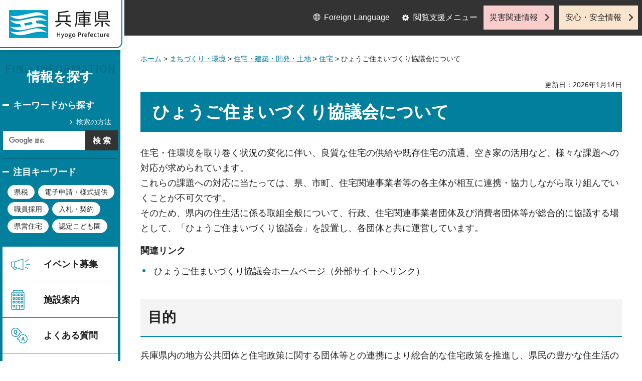

--- FILE ---
content_type: text/html
request_url: http://web.pref.hyogo.lg.jp.cache.yimg.jp/ks26/kyogikai/hyogosumaidukuri.html
body_size: 6802
content:
<?xml version="1.0" encoding="utf-8"?>
<!DOCTYPE html PUBLIC "-//W3C//DTD XHTML 1.0 Transitional//EN" "http://www.w3.org/TR/xhtml1/DTD/xhtml1-transitional.dtd">
<html xmlns="http://www.w3.org/1999/xhtml" lang="ja" xml:lang="ja">
<head>
<meta http-equiv="Content-Type" content="text/html; charset=utf-8" />
<meta http-equiv="Content-Style-Type" content="text/css" />
<meta http-equiv="Content-Script-Type" content="text/javascript" />

<title>兵庫県／ひょうご住まいづくり協議会について</title>
<meta name="keywords" content="ひょうご,住まい,協議会,住宅,地域" />

<meta property="og:title" content="ひょうご住まいづくり協議会について" />
<meta property="og:type" content="article" />
<meta property="og:description" content="" />
<meta property="og:url" content="https://web.pref.hyogo.lg.jp/ks26/kyogikai/hyogosumaidukuri.html" />
<meta property="og:image" content="https://web.pref.hyogo.lg.jp/shared/site_rn/images/sns/logo.jpg" />
<meta property="og:site_name" content="兵庫県" />
<meta property="og:locale" content="ja_JP" />
<meta name="author" content="兵庫県" />
<meta name="viewport" content="width=device-width, maximum-scale=3.0" />
<meta name="format-detection" content="telephone=no" />
<link href="/shared/site_rn/style/default.css" rel="stylesheet" type="text/css" media="all" />
<link href="/shared/site_rn/style/layout.css" rel="stylesheet" type="text/css" media="all" />
<link href="/shared/templates/free_rn/style/edit.css" rel="stylesheet" type="text/css" media="all" />
<link href="/shared/site_rn/style/tablet.css" rel="stylesheet" media="only screen and (min-width : 641px) and (max-width : 1024px)" type="text/css" id="tmp_tablet_css" class="mc_css" />
<link href="/shared/templates/free_rn/style/edit_tb.css" rel="stylesheet" media="only screen and (min-width : 641px) and (max-width : 1024px)" type="text/css" class="mc_css" />
<link href="/shared/site_rn/style/smartphone.css" rel="stylesheet" media="only screen and (max-width : 640px)" type="text/css" class="mc_css" />
<link href="/shared/templates/free_rn/style/edit_sp.css" rel="stylesheet" media="only screen and (max-width : 640px)" type="text/css" class="mc_css" />
<link href="/shared/site_rn/images/favicon/favicon.ico" rel="shortcut icon" type="image/vnd.microsoft.icon" />
<link href="/shared/site_rn/images/favicon/apple-touch-icon-precomposed.png" rel="apple-touch-icon-precomposed" />
<script type="text/javascript" src="/shared/site_rn/js/jquery.js"></script>
<script type="text/javascript" src="/shared/site_rn/js/setting.js"></script>
<script type="text/javascript" src="/shared/system/js/furigana/ysruby.js"></script>
<script type="text/javascript" src="/shared/js/readspeaker.js"></script>
<script type="text/javascript" src="/shared/js/ga.js"></script>



</head>
<body class="format_free no_javascript">
<script type="text/javascript" src="/shared/site_rn/js/init.js"></script>
<div id="tmp_wrapper">
<noscript>
<p>このサイトではJavaScriptを使用したコンテンツ・機能を提供しています。JavaScriptを有効にするとご利用いただけます。</p>
</noscript>
<p><a href="#tmp_honbun" class="skip">本文へスキップします。</a></p>

<div id="tmp_wrap_header">
<div id="tmp_header">
<div id="tmp_hlogo">
<p><a href="/index.html"><span>兵庫県 Hyogo Prefecture</span></a></p>
</div>
<ul id="tmp_hnavi_s">
	<li id="tmp_hnavi_lmenu"><a href="javascript:void(0);">閲覧支援</a></li>
	<li id="tmp_hnavi_mmenu"><a href="/cnavi/cnavi_kanri.html">情報を探す</a></li>
	<li id="tmp_hnavi_rmenu"><a href="javascript:void(0);">災害・安全情報</a></li>
</ul>
<div class="region_info">
<div class="box_find_info">
<div class="info_heading">
<p class="info_title">情報を探す</p>
</div>
<div class="info_main">
<div class="method_wrap">
<div class="method_search">
<p><a href="/search/about.html">検索の方法</a></p>
</div>
<div id="tmp_search">
<form action="/search/results.html" id="tmp_gsearch" name="tmp_gsearch">
<div class="wrap_sch_box">
<p class="sch_ttl"><label for="tmp_query">キーワードから探す</label></p>
<p class="sch_box"><input id="tmp_query" name="q" size="31" type="text" /></p>
</div>
<div class="wrap_sch_box">
<p class="sch_btn"><input id="tmp_func_sch_btn" name="sa" type="submit" value="検索" /></p>
<p id="tmp_search_hidden"><input name="cx" type="hidden" value="016145232941732995403:kz3o2ig-nkm" /> <input name="ie" type="hidden" value="UTF-8" /> <input name="cof" type="hidden" value="FORID:9" /></p>
</div>
</form>
</div>
</div>
<div id="tmp_keywords_load">&nbsp;</div>
</div>
</div>
<div class="group_navi">
<div id="tmp_gnavi">
<div class="gnavi">
<ul>
	<li class="glist1"><a href="https://web.pref.hyogo.lg.jp/cgi-bin/event_cal_multi/calendar.cgi?type=2">イベント募集</a></li>
	<li class="glist2"><a href="/shisetsu/index.html">施設案内</a></li>
	<li class="glist3"><a href="/search/results.html?q=%E3%82%88%E3%81%8F%E3%81%82%E3%82%8B%E8%B3%AA%E5%95%8F&amp;sa=%E6%A4%9C%E7%B4%A2&amp;cx=016145232941732995403%3Akz3o2ig-nkm&amp;ie=UTF-8&amp;cof=FORID%3A9">よくある質問</a></li>
	<li class="glist4"><a href="/inquiry/inquiry.html">相談窓口</a></li>
</ul>
</div>
</div>
<div class="search_nav">
<ul>
	<li class="purpose_search_nav"><a href="/cnavi/cnavi_kanri.html#tmp_purpose_search">目的から探す</a>
	<div id="tmp_purpose_box">
	<div class="sub_search_ttl">
	<p class="sub_search_ttl_text">目的から探す</p>
	<p class="lnavi_close_btn"><a href="javascript:void(0);"><span>閉じる</span></a></p>
	</div>
	<div class="sub_menu_cnt">
	<div class="sub_search_cnt">
	<div class="purpose_navi">
	<ul>
		<li class="purpose_navi1"><a href="/pref/cate3_625.html">入札・公売情報</a></li>
		<li class="purpose_navi2"><a href="/pref/cate2_616.html">職員採用</a></li>
		<li class="purpose_navi3"><a href="/sr13/passport.html">パスポート</a></li>
		<li class="purpose_navi4"><a href="/inquiry/license.html">許認可手続き</a></li>
		<li class="purpose_navi5"><a href="/kk12/ac09_000000032.html">パブリックコメント</a></li>
		<li class="purpose_navi6"><a href="/pref/cate3_661.html">オープンデータ</a></li>
		<li class="purpose_navi7"><a href="/stat/cate2_711.html">統計情報</a></li>
		<li class="purpose_navi8"><a href="/pref/cate2_613.html">県の概要</a></li>
	</ul>
	</div>
	</div>
	</div>
	</div>
	</li>
	<li class="category_search_nav"><a href="/cnavi/cnavi_kanri.html#tmp_category_search">分類から探す</a>
	<div id="tmp_category_box">
	<div class="sub_search_ttl">
	<p class="sub_search_ttl_text">分類から探す</p>
	<p class="lnavi_close_btn"><a href="javascript:void(0);"><span>閉じる</span></a></p>
	</div>
	<div class="sub_menu_cnt">
	<div class="sub_search_cnt">
	<div class="category_list_wrap">
	<div class="category_box_item">
	<div class="category_item_ttl"><a href="/safe/index.html">防災・安心・安全</a></div>
	</div>
	<div class="category_box_item">
	<div class="category_item_ttl"><a href="/life/index.html">暮らし・教育</a></div>
	</div>
	<div class="category_box_item">
	<div class="category_item_ttl"><a href="/health/index.html">健康・医療・福祉</a></div>
	</div>
	<div class="category_box_item">
	<div class="category_item_ttl"><a href="/town/index.html">まちづくり・環境</a></div>
	</div>
	<div class="category_box_item">
	<div class="category_item_ttl"><a href="/work/index.html">しごと・産業</a></div>
	</div>
	<div class="category_box_item">
	<div class="category_item_ttl"><a href="/aff/index.html">食・農林水産</a></div>
	</div>
	<div class="category_box_item">
	<div class="category_item_ttl"><a href="/interaction/index.html">地域・交流・観光</a></div>
	</div>
	<div class="category_box_item">
	<div class="category_item_ttl"><a href="/pref/index.html">県政情報・統計（県政情報）</a></div>
	</div>
	<div class="category_box_item">
	<div class="category_item_ttl"><a href="/stat/index.html">県政情報・統計（統計）</a></div>
	</div>
	</div>
	</div>
	</div>
	</div>
	</li>
	<li><a href="/org/index.html">組織から探す</a></li>
</ul>
</div>
</div>
<div class="group_news">
<div id="tmp_news_load">&nbsp;</div>
<div class="prefectural_citizens">
<div class="citizens_image">
<p><img alt="" height="95" src="/shared/site_rn/images/header/img_info_center.jpg" width="81" /></p>
</div>
<div class="citizens_cap">
<p><a href="/area/index.html">県民局・県民<br />
センター情報</a></p>
</div>
</div>
<div class="directional_nav">
<ul>
	<li class="release_link"><a href="/cgi-bin/press/press.cgi">記者発表</a></li>
</ul>
</div>
</div>
</div>
<div id="tmp_means">
<div class="custom_container">
<div id="tmp_setting">
<ul>
	<li class="func_language"><a href="/fl/index.html" lang="en">Foreign Language</a></li>
	<li class="func_browser"><a href="javascript:void(0);" class="func_title">閲覧支援メニュー</a>
	<div id="func_dropdown" class="func_cate">
	<ul>
		<li class="func_change"><a href="/howto/moji.html">文字サイズ・色合い変更</a></li>
		<li class="func_speaker rs_skip"><a accesskey="L" href="//app-eas.readspeaker.com/cgi-bin/rsent?customerid=8960&amp;lang=ja_jp&amp;readid=tmp_main&amp;url=" onclick="readpage(this.href, 'tmp_readspeaker'); return false;" rel="nofollow" class="rs_href">音声読み上げ</a></li>
		<li class="func_furigana"><a data-contents="tmp_main" data-target="tmp_main" href="javascript:void(0);" id="furigana">ふりがなON</a></li>
	</ul>
	</div>
	</li>
</ul>
</div>
<div class="emergency_aside">
<ul>
	<li class="link_emergency"><a href="/emergency_info/index.html">災害関連情報</a></li>
	<li class="link_safety"><a href="/safety_info/index.html">安心・安全情報</a></li>
</ul>
</div>
</div>
</div>
</div>
</div>
<div id="tmp_sma_menu">
<div id="tmp_sma_lmenu" class="wrap_sma_sch">
<div id="tmp_sma_func">&nbsp;</div>
<p class="close_btn"><a href="javascript:void(0);"><span>閉じる</span></a></p>
</div>
<div id="tmp_sma_mmenu" class="wrap_sma_sch">
<div id="tmp_sma_cnavi">&nbsp;</div>
<p class="close_btn"><a href="javascript:void(0);"><span>閉じる</span></a></p>
</div>
<div id="tmp_sma_rmenu" class="wrap_sma_sch">
<div id="tmp_sma_info">&nbsp;</div>
<p class="close_btn"><a href="javascript:void(0);"><span>閉じる</span></a></p>
</div>
</div>

<div id="tmp_wrap_main">
<div id="tmp_main_content">
<div id="tmp_main" class="column_lnavi">
<div class="wrap_col_main">
<div class="col_main">
<div id="tmp_wrap_navigation">
<div id="tmp_pankuzu">
<p><a href="/index.html">ホーム</a> &gt; <a href="/town/index.html">まちづくり・環境</a> &gt; <a href="/town/cate2_203.html">住宅・建築・開発・土地</a> &gt; <a href="/town/cate3_212.html">住宅</a> &gt; ひょうご住まいづくり協議会について</p>
</div>
<div id="tmp_wrap_custom_update">
<div id="tmp_custom_update">


<p id="tmp_update">更新日：2026年1月14日</p>

</div>
</div>
</div>
<p id="tmp_honbun" class="skip">ここから本文です。</p>
<div id="tmp_readspeaker" class="rs_preserve rs_skip rs_splitbutton rs_addtools rs_exp"></div>
<div id="tmp_contents">



<h1>ひょうご住まいづくり協議会について</h1>
<p>住宅・住環境を取り巻く状況の変化に伴い、良質な住宅の供給や既存住宅の流通、空き家の活用など、様々な課題への対応が求められています。<br />
これらの課題への対応に当たっては、県、市町、住宅関連事業者等の各主体が相互に連携・協力しながら取り組んでいくことが不可欠です。<br />
そのため、県内の住生活に係る取組全般について、行政、住宅関連事業者団体及び消費者団体等が総合的に協議する場として、「ひょうご住まいづくり協議会」を設置し、各団体と共に運営しています。</p>
<p><strong>関連リンク</strong></p>
<ul>
	<li><a href="https://www.hyogo-sumai.jp/index.html" target="_blank">ひょうご住まいづくり協議会ホームページ（外部サイトへリンク）</a></li>
</ul>
<h2>目的</h2>
<p>兵庫県内の地方公共団体と住宅政策に関する団体等との連携により総合的な住宅政策を推進し、県民の豊かな住生活の実現に寄与することを目的とします。</p>
<h2>位置付け</h2>
<ul>
	<li>地域における多様な需要に応じた公的賃貸住宅等の整備等に関する特別措置法（平成17年法律第79号。以下「地域住宅特別措置法」という。）第5条第1項に規定する地域住宅協議会</li>
	<li>住宅確保要配慮者に対する賃貸住宅の供給の促進に関する法律（平成19年法律第112号。以下「住宅セーフティネット法」という。）第51条第1項に規定する住宅確保要配慮者居住支援協議会</li>
</ul>
<h2>会員</h2>
<table border="1" cellpadding="5" cellspacing="0" summary="" width="80%" class="datatable">
	<tbody>
		<tr>
			<th scope="row">
			<p align="left">行政等</p>
			</th>
			<td>
			<p>兵庫県<br />
			兵庫県内の全市町（41市町）</p>
			<p>法務省矯正局大阪矯正管区</p>
			<p>法務省保護局神戸保護観察所<br />
			兵庫県住宅供給公社<br />
			（一財）神戸住環境整備公社<br />
			（独）都市再生機構西日本支社<br />
			（公財）兵庫県住宅建築総合センターひょうご住まいサポートセンター<br />
			（社福）兵庫県社会福祉協議会</p>
			</td>
		</tr>
		<tr>
			<th scope="row">
			<p align="left">住宅関連事業者団体</p>
			</th>
			<td>
			<p>（公社）兵庫県建築士会<br />
			（一社）兵庫県建築士事務所協会<br />
			（一社）兵庫県宅地建物取引業協会<br />
			（公社）全日本不動産協会兵庫県本部<br />
			（公社）兵庫県不動産鑑定士協会<br />
			（一社）日本住宅リフォーム産業協会近畿支部<br />
			（公財）日本賃貸住宅管理協会兵庫県支部<br />
			（一社）不動産流通経営協会近畿支部<br />
			（公社）全国賃貸住宅経営者協会連合会</p>
			<p>（一社）兵庫県マンション管理士会<br />
			兵庫県弁護士会</p>
			<p>兵庫県行政書士会</p>
			</td>
		</tr>
		<tr>
			<th scope="row">
			<p align="left">消費者団体</p>
			</th>
			<td>兵庫県消費者団体連絡協議会<br />
			兵庫県連合婦人会</td>
		</tr>
	</tbody>
</table>
<p>&nbsp;</p>
<h2>主な事業</h2>
<h3>（1）地域住宅事業</h3>
<ul>
	<li>地域住宅特別措置法第6条第1項に規定する地域住宅計画の目標を達成するために必要な事業の推進に関する事業</li>
	<li>公的賃貸住宅等の整備及び管理の推進に関する事業</li>
	<li>マンション管理問題に関する調査検討</li>
</ul>
<h3>（2）居住支援事業重層的住宅セーフティネット構築支援事業</h3>
<ul>
	<li>重層的住宅セーフティネット構築支援事業</li>
	<li>住宅セーフティネット法第2条第1項に規定する住宅確保要配慮者（以下「住宅確保要配慮者」という。）又は民間賃貸住宅の賃貸人に対する情報の提供に関する事業</li>
	<li>住宅確保要配慮者の民間賃貸住宅への円滑な入居の促進及び居住の安定方策に関する事業</li>
	<li>住宅確保要配慮者の民間賃貸住宅への円滑な入居の促進に関する啓発活動や調査研究等住宅市場の環境整備に関する事業</li>
	<li>災害時の応急仮設住宅としての民間賃貸住宅の供給手法の検討</li>
</ul>
<h4>関連リンク</h4>
<ul>
	<li><a href="/ks26/wd27_000000056.html">ひょうごあんしん賃貸住宅事業</a></li>
	<li><a href="/ks26/jutakusafetynet.html">住宅確保要配慮者に対する賃貸住宅の供給促進について</a></li>
</ul>
<h3>（3）既存住宅活用事業</h3>
<ul>
	<li>住宅リフォームの推進に関する県民への情報提供及び普及啓発に関する事業</li>
	<li>住宅リフォームの推進に関する情報の交換及び研修会等の実施に関する事業</li>
	<li>既存住宅のインスペクションの普及促進に関する事業</li>
	<li>既存住宅の品質確保に関する事業</li>
	<li>空き家の活用及び適正管理の推進に関する事業</li>
</ul>
<h4>関連リンク</h4>
<ul>
	<li><a href="/ks26/wd27_000000032.html">住宅改修業者登録制度</a></li>
	<li><a href="/ks26/inspection/hukyu-shien.html">インスペクション普及支援事業</a></li>
	<li><a href="/ks26/machi-saisei/sato-akiya/sato-akiya.html">空き家活用支援事業</a></li>
	<li><a href="/ks26/wd27_000000038.html">古民家再生促進支援事業</a></li>
</ul>
<h3>（4）空き家対策事業</h3>
<ul>
	<li>空家等対策の推進に関する特別措置法（平成26年法律第127号）の推進に関する事業</li>
</ul>
<h4>関連リンク</h4>
<ul>
	<li><a href="http://akiya-hyogo.com/">ひょうご空き家対策フォーラム（外部サイトへリンク）</a></li>
	<li><a href="/ks26/ju-so-kei/akiyataisaku.html">空き家対策の推進</a></li>
</ul>
<p>&nbsp;</p>


</div>

<div id="tmp_inquiry">
<div id="tmp_inquiry_ttl">
<p>お問い合わせ</p>
</div>
<div id="tmp_inquiry_cnt">
<div class="inquiry_parts">
<p>
部署名：まちづくり部&nbsp;住宅政策課</p>
<p>電話：078-362-9295</p>
<p>FAX：078-362-9458</p>
<p>Eメール：<a href="mailto:jutakuseisaku&#64;pref.hyogo.lg.jp">jutakuseisaku&#64;pref.hyogo.lg.jp</a></p>
</div>
</div>
</div>


<div id="box_recommended" class="box_recommended rs_preserve">
<div class="recommended_ttl">
<p class="ttl_ja">おすすめ記事</p>
<p class="ttl_en">RECOMMENDED</p>
</div>
<div class="recommended_cnt">
<ul id="recommended_list" class="recommended_list">
</ul>
<div class="btn_recommended">
<a href="/recommend/index.html">おすすめ記事一覧</a>
</div>
</div>
<div class="recommended_btn_close">
<a href="javascript:void(0)">閉じる</a>
</div>
</div>

<div id="tmp_lnavi">
<div id="tmp_lnavi_ttl">
<p><a href="/town/cate3_212.html">住宅</a></p>
</div>
<div id="tmp_lnavi_cnt">
<ul>
<li><a href="/ks26/akiyakatsuyoutokku-shitei.html">空家活用特区の指定</a></li>
<li><a href="/ks28/kenjukosodate.html">県営住宅における子育て支援について</a></li>
<li><a href="/ks28/wd29_000000011.html">兵庫県営住宅の募集・管理</a></li>
<li><a href="/ks26/ju-sin.html">住宅審議会</a></li>
<li><a href="/ks26/kyogikai/hyogosumaidukuri.html">ひょうご住まいづくり協議会について</a></li>
<li><a href="/ks26/kasetujuutaku.html">賃貸型応急住宅の供与について</a></li>
<li><a href="/ks26/wd27_000000026.html">市町別新設住宅着工戸数</a></li>
<li><a href="/ks26/jutakusafetynet.html">住宅確保要配慮者に対する賃貸住宅の供給促進</a></li>
<li><a href="/ks26/inspection/hukyu-shien.html">既存住宅の流通促進（ひょうごインスペクション実施支援事業・ひょうごあんしん既存住宅表示制度）</a></li>
<li><a href="/ks26/machi-saisei/seido-ichiran.html">令和7年度版ひょうごの空き家を活用した移住・起業のしおり</a></li>
<li><a href="/ks26/tekiseika.html">マンション管理適正化支援法人の登録について</a></li>
<li><a href="/ks26/machi-saisei/sato-akiya/sato-akiya.html">空き家活用支援事業</a></li>
<li><a href="/ks28/gyouseizaisan.html">行政財産の使用について</a></li>
<li><a href="/ks26/wd27_000000057.html">高齢者向け優良賃貸住宅制度</a></li>
<li><a href="/ks28/2024saburi-su.html">兵庫県営住宅における子育て世帯向けサブリース事業者の決定について</a></li>
</ul>
</div>
</div>

</div>
</div>
</div>
</div>
<div id="tmp_footer_content">
<div class="pnavi">
<div class="custom_container">
<p class="ptop"><a href="#tmp_header">page top</a></p>
</div>
</div>

<div id="tmp_footer">
<div class="custom_container">
<div class="footer_front">
<div class="footer_info">
<div class="footer_front">
<div class="footer_aside">
<div class="footer_logo">
<p><span>兵庫県庁</span></p>
</div>
<div class="company_num">
<p>法人番号8000020280003</p>
</div>
</div>
<div class="footer_cnt">
<address>
<p><span class="dis_code">〒650-8567</span>兵庫県神戸市中央区下山手通5丁目10番1号</p>
<p><span>電話番号：</span>078-341-7711（代表）</p>
</address>
</div>
</div>
</div>
<div class="footer_nav">
<ul class="fnavi">
	<li><a href="/about_link.html">リンク・著作権・免責事項</a></li>
	<li><a href="/about_handing.html">個人情報の取扱いについて</a></li>
	<li><a href="/accessibility/index.html">ウェブアクセシビリティ方針</a></li>
	<li><a href="/sitemap.html">サイトマップ</a></li>
</ul>
</div>
</div>
<div class="footer_bellow">
<div class="directional_button">
<ul>
	<li><a href="/map.html">県庁までの交通案内</a></li>
	<li><a href="/pref/cate3_610.html">庁舎案内</a></li>
</ul>
</div>
<div class="prefectural_info">
<p lang="en" xml:lang="en" class="copyright">Copyright &copy; Hyogo Prefectural Government. All rights reserved.</p>
</div>
</div>
</div>
</div>

</div>
</div>
</div>
<script type="text/javascript" src="/shared/site_rn/js/function.js"></script>
<script type="text/javascript" src="/shared/site_rn/js/main.js"></script>
<script type="text/javascript" src="/shared/system/js/tag/tag.js"></script>
</body>
</html>
